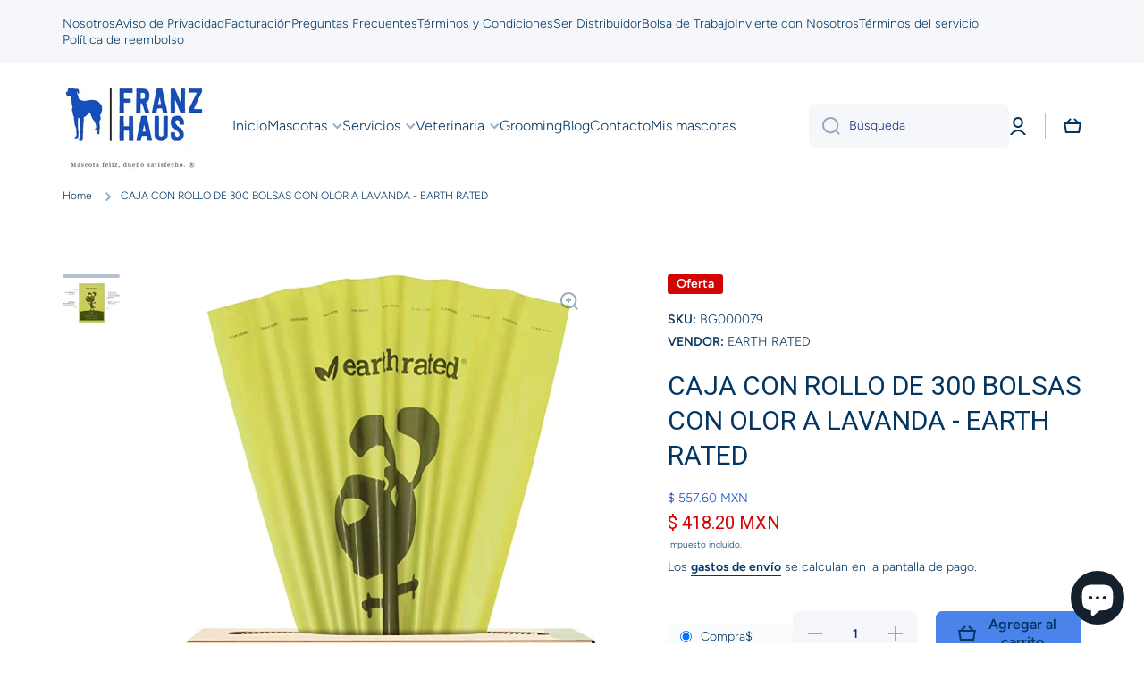

--- FILE ---
content_type: text/css
request_url: https://www.franzhausmx.com/cdn/shop/t/3/assets/component-rating-form.css?v=14366776536252834951666979583
body_size: 418
content:
.spr-header-title{font-size:calc(20px * var(--font-heading-scale));line-height:130%;font-family:var(--font-heading-family);font-style:var(--font-heading-style);font-weight:var(--font-heading-weight);color:var(--color-base);margin-bottom:var(--padding2)}.spr-button-primary,.spr-summary-actions-newreview{display:inline-flex;align-items:center;justify-content:center;text-align:center;font-family:var(--font-body-family);font-style:var(--font-body-style);font-weight:var(--font-body-bold-weight);font-size:var(--font-body-size);line-height:var(--font-body-line-height);height:50px;background:var(--color-base);color:var(--auto-text-color--with-base-color);border-radius:var(--radius-button);border:unset;padding:0 var(--padding3);width:auto;text-decoration:none;cursor:pointer;transition:opacity var(--duration-medium) ease,background var(--duration-medium) ease}.spr-button-primary:hover,.spr-summary-actions-newreview:hover{opacity:.85}.spr-summary-actions-togglereviews{font-size:var(--font-body-size);line-height:var(--font-body-line-height)}.spr-form-title{font-size:calc(16px * var(--font-heading-scale));line-height:var(--font-heading-line-height);font-family:var(--font-heading-family);font-style:var(--font-heading-style);font-weight:var(--font-heading-weight);color:var(--color-base)}.spr-form-label{font-size:var(--font-body2-size);line-height:var(--font-body2-line-height);font-weight:var(--font-body-bold-weight)}label.spr-form-label+input.spr-form-input,label.spr-form-label+.spr-form-input{margin-top:10px}input.spr-form-input,textarea.spr-form-input{box-sizing:border-box;-webkit-appearance:none;appearance:none;padding-left:15px;border:none;width:100%;height:var(--form_field-height);background:var(--color-input-background);border-radius:var(--radius-input);backface-visibility:hidden;color:var(--component-color-input-text, var(--color-input-text));box-shadow:inset 0 0 0 0 var(--component-color-lines-borders, var(--color-lines-borders));transition:box-shadow var(--duration-medium) ease,background var(--duration-medium) ease}input.spr-form-input:active,input.spr-form-input:focus,input.spr-form-input:not(:focus):hover{color:var(--color-input-text);box-shadow:inset 0 0 0 2px var(--color-lines-borders);background:var(--color-input-background-active)}textarea.spr-form-input:active,textarea.spr-form-input:focus,textarea.spr-form-input:not(:focus):hover{color:var(--color-input-text);box-shadow:inset 0 0 0 2px var(--color-lines-borders);background:var(--color-input-background-active)}textarea.spr-form-input{padding-top:15px}#shopify-product-reviews{margin-top:var(--padding4)}#shopify-product-reviews .spr-container{border-radius:var(--radius);padding:50px 40px}#shopify-product-reviews .spr-container,#shopify-product-reviews .spr-review,#shopify-product-reviews .spr-form{border-color:var(--color-lines-borders)}.spr-form-contact-name,.spr-form-contact-email,.spr-form-contact-location,.spr-form-review-rating,.spr-form-review-title,.spr-form-review-body{margin:0 0 var(--padding2) 0}.spr-form-actions{margin-top:var(--padding3)}.spr-review-header-title{font-family:var(--font-heading-family);font-style:var(--font-heading-style);font-weight:var(--font-heading-weight);color:var(--color-base);font-size:calc(16px * var(--font-heading-scale));line-height:130%}.spr-review:first-child{margin-top:var(--padding3)}.spr-review-header-byline{font-style:normal;margin:10px 0 18px;font-size:var(--font-body4-size);line-height:var(--font-body4-line-height)}.spr-review-reportreview{color:var(--color-base);font-weight:var(--font-body-bold-weight);font-size:var(--font-body3-size);line-height:var(--font-body3-line-height);position:relative;text-decoration:none}.spr-review-reportreview:before{content:"";pointer-events:none;position:absolute;left:0;top:100%;width:100%;height:1px;background:var(--color-base);transition:width var(--duration-medium) var(--animation-bezier)}@media (min-width: 993px){.spr-review-reportreview:hover:before{width:0}}.spr-review-content{margin:0 0 15px}.spr-form-message-success,.spr-review-content-body{font-size:var(--font-body2-size);line-height:var(--font-body2-line-height)}.spr-review-header-starratings{margin-bottom:15px}.spr-form{margin:var(--padding3) 0 0 0;padding:var(--padding3) 0 0 0}.spr-review{padding:var(--padding3) 0}.spr-summary-caption:first-child{margin-top:0}.spr-summary-caption{display:block;font-size:var(--font-body3-size);line-height:var(--font-body3-line-height)}[class^=spr-icon-]:before,[class*=" spr-icon-"]:before{font-size:16px;width:18px}.spr-icon{--color-icon: #FEC107;color:var(--color-icon)}label.spr-icon:before{font-size:16px}label.spr-icon{cursor:pointer}.spr-form-input.spr-starrating input[type=radio]:focus+label{-webkit-box-shadow:0 0 0 2px var(--color-base);box-shadow:0 0 0 2px var(--color-base);border-radius:4px;outline:2px solid transparent}.spr-icon.spr-icon-star-empty,.spr-icon.spr-icon-star-empty:before{opacity:1}.spr-form-input.spr-starrating{margin-left:2px}@media (min-width:577px){.spr-summary{display:flex;align-items:center;width:100%}.spr-summary .spr-summary-actions{margin-left:auto}.spr-summary-caption{margin-top:2px}.product__right-column .spr-summary-caption{margin-top:10px}.spr-summary .spr-starrating{margin-right:20px}}.product__right-column .spr-summary{display:flex;align-items:unset;flex-direction:column}.product__right-column .spr-summary .spr-summary-actions{display:block;margin-left:unset;margin-top:var(--padding2)}.spr-button-primary,.product__right-column .spr-summary-actions-newreview{float:unset}@media (max-width:992px){label.spr-icon:before{font-size:32px}.spr-icon{width:2.6em}}@media (max-width:576px){#shopify-product-reviews .spr-container{padding:50px 20px}.spr-button-primary,.spr-summary-actions-newreview{width:100%}.spr-summary-actions-newreview{margin-top:var(--padding2)}.spr-summary-caption{margin-top:10px}.spr-icon{width:100%}.product__right-column .spr-summary .spr-summary-actions,.spr-summary .spr-summary-actions{margin-top:10px}.spr-form-input{display:flex}}@media only screen and (max-width: 480px){.spr-header-title,.spr-summary{text-align:left}}.spr-form input:focus,.spr-form textarea:focus{border-radius:var(--radius-button)}
/*# sourceMappingURL=/cdn/shop/t/3/assets/component-rating-form.css.map?v=14366776536252834951666979583 */
